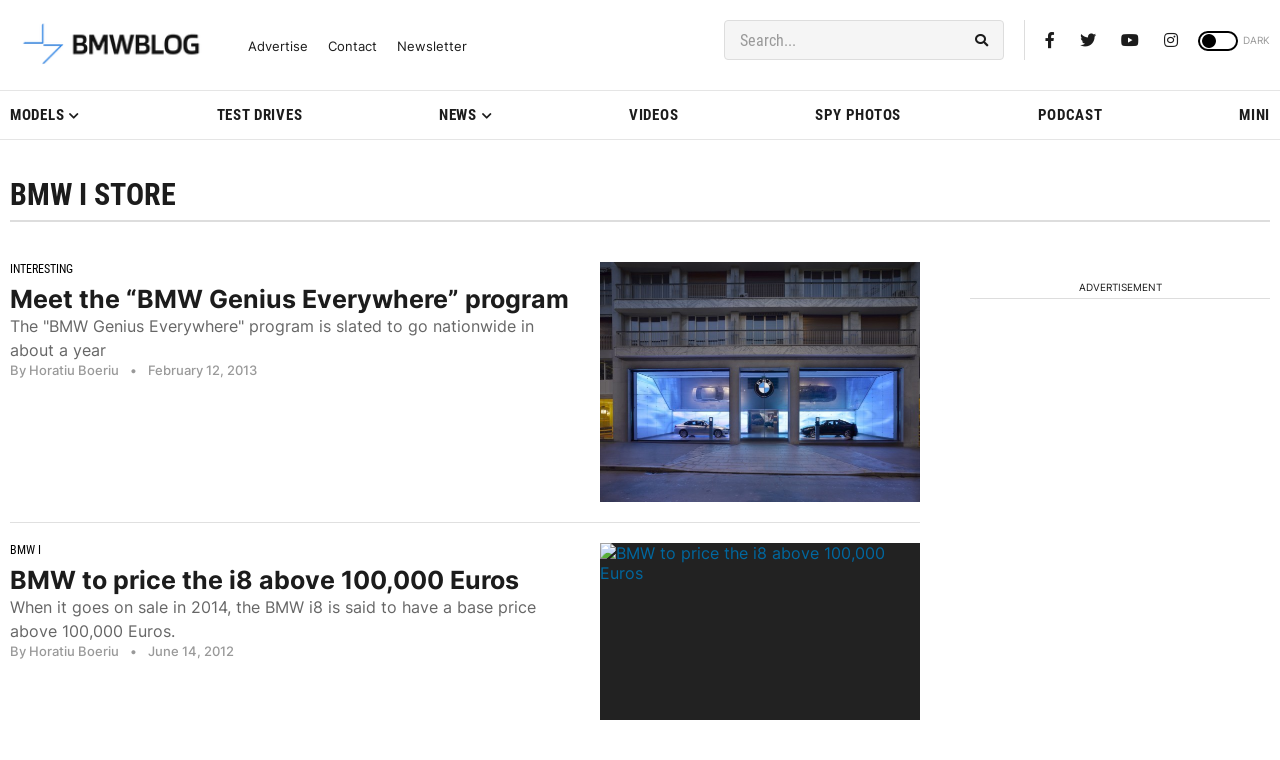

--- FILE ---
content_type: application/javascript; charset=UTF-8
request_url: https://bmwblog.disqus.com/count-data.js?1=509723%20https%3A%2F%2Fwww.bmwblog.com%2F%3Fp%3D509723&1=509724%20https%3A%2F%2Fwww.bmwblog.com%2F%3Fp%3D509724&1=509737%20https%3A%2F%2Fwww.bmwblog.com%2F%3Fp%3D509737&1=509745%20https%3A%2F%2Fwww.bmwblog.com%2F%3Fp%3D509745&1=509788%20https%3A%2F%2Fwww.bmwblog.com%2F%3Fp%3D509788
body_size: 541
content:
var DISQUSWIDGETS;

if (typeof DISQUSWIDGETS != 'undefined') {
    DISQUSWIDGETS.displayCount({"text":{"and":"and","comments":{"zero":"0 Comments","multiple":"{num} Comments","one":"1 Comments"}},"counts":[{"id":"509724 https:\/\/www.bmwblog.com\/?p=509724","comments":0},{"id":"509788 https:\/\/www.bmwblog.com\/?p=509788","comments":0},{"id":"509745 https:\/\/www.bmwblog.com\/?p=509745","comments":3},{"id":"509737 https:\/\/www.bmwblog.com\/?p=509737","comments":2},{"id":"509723 https:\/\/www.bmwblog.com\/?p=509723","comments":5}]});
}